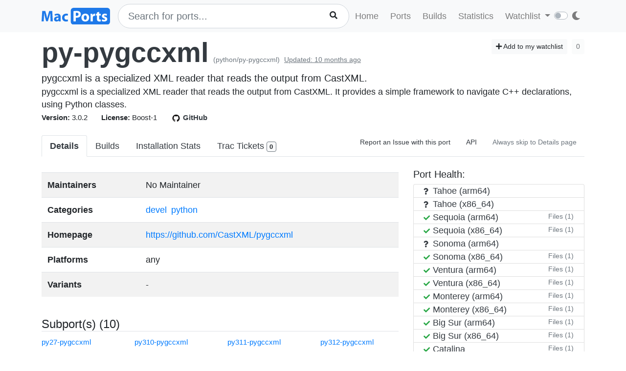

--- FILE ---
content_type: text/html; charset=utf-8
request_url: https://ports.macports.org/port/py-pygccxml/details/
body_size: 4392
content:




<!doctype html>
<html lang="en">
<head>
    <meta charset="utf-8">
    <meta name="viewport" content="width=device-width, initial-scale=1, shrink-to-fit=no">
    <link rel="stylesheet" href="/static/css/bootstrap.min.css">
    <link rel="stylesheet" href="/static/css/main.css">
    <link rel="stylesheet" href="/static/css/darktheme.css" />
    <link rel="shortcut icon" href="/static/images/favicon.ico" />
    <script src="https://cdnjs.cloudflare.com/ajax/libs/popper.js/1.14.7/umd/popper.min.js"
        integrity="sha384-UO2eT0CpHqdSJQ6hJty5KVphtPhzWj9WO1clHTMGa3JDZwrnQq4sF86dIHNDz0W1"
        crossorigin="anonymous"></script>
    <link rel="stylesheet" type="text/css" href="/static/css/all.min.css">
    <script src="/static/js/jquery-3.3.1.min.js"></script>
    <script src="/static/js/bootstrap.min.js"></script>
    <script src="/static/js/typeahead.bundle.js"></script>
    <script src="/static/js/main.js"></script>
    <script src="/static/js/handlebars.min-v4.7.6.js"></script>
    <script src="/static/js/theme.js"></script>
    <script src="/static/js/clamp.js"></script>
    
    <script type="text/javascript" src="/static/js/port-detail.js"></script>


    <title>py-pygccxml | MacPorts</title>
</head>
<body>
<script>
    const themeConfig = new ThemeConfig();
    themeConfig.initTheme();
</script>
<nav class="navbar navbar-expand-lg navbar-light bg-light">
    <div class="container">
    <a class="navbar-brand py-2" href="/"><img width="140px" src="/static/images/macports-flat-logo.svg" class="img-fluid"></a>
    <button class="navbar-toggler" type="button" data-toggle="collapse" data-target="#navbarSupportedContent"
            aria-controls="navbarSupportedContent" aria-expanded="false" aria-label="Toggle navigation">
        <span class="navbar-toggler-icon"></span>
    </button>

    <div class="p-0 collapse navbar-collapse" id="navbarSupportedContent">
        
            <form class="topnav-form" method="get" action="/search/">
                <div class="form-row">
                    <div class="col-12" id="bloodhound">
                        <input type="text" class="quick-input-search form-control rounded-pill typeahead" id="q"
                               name="q"
                               placeholder="Search for ports...">
                        <img class="quick-input-search-spinner" id="search-spinner"
                             src="/static/images/tspinner.gif">
                        <button type="submit" class="quick-input-search-icon btn" id="search_submit"><i
                                class="fa fa-search"></i></button>
                        <input type="hidden" value="on" name="name">
                    </div>
                </div>
            </form>
        
        <ul class="navbar-nav ml-auto p-0">
            <li class="nav-item topnav-li ">
                <a class="nav-link topnav-a" href="/">Home</a>
            </li>
            <li class="nav-item topnav-li ">
                <a class="nav-link topnav-a" href="/search/">Ports</a>
            </li>
            <li class="nav-item topnav-li ">
                <a class="nav-link topnav-a" href="/all_builds/">Builds</a>
            </li>
            <li class="nav-item topnav-li " style="border: 0;">
                <a class="nav-link topnav-a" href="/statistics/">Statistics</a>
            </li>
        
            <li class="nav-item dropdown topnav-li">
                <a class="nav-link dropdown-toggle " href="#" id="navbarDropdown" role="button" data-toggle="dropdown"
                   aria-haspopup="true" aria-expanded="false">
                    Watchlist
                </a>
                <div class="dropdown-menu" aria-labelledby="navbarDropdown">
                    <a class="dropdown-item" href="/accounts/login/">Login</a>
                    <a class="dropdown-item" href="/accounts/signup/">Sign up</a>
                    <div class="dropdown-divider"></div>
                    <a class="dropdown-item text-secondary bg-warning" href="/accounts/github/login/?process=login">Quick GitHub Login<i class="fab fa-github ml-2"></i></a>
                </div>
            </li>
        
        <li class="nav-item ml-4">
                <script type="text/javascript">
                    const darkSwitch = writeDarkSwitch(themeConfig);
                </script>
            </li>
        </ul>
    </div>
    </div>
</nav>
<div class="container" style="max-width: 800px">
    
</div>
<div class="container">
    
    <div id="main-content" class="mt-2">
        


<!-- Obsolete port warning start-->

<!-- Obsolete port warning end-->

<!-- Deleted port warning start-->

<!-- Deleted port warning end-->
<h2 class="mb-1">
    <span id="port_name" class="font-weight-bold display-4"><a class="text-dark" style="text-decoration: none;" href="/port/py-pygccxml/">py-pygccxml</a></span>
    <span class="text-secondary" style="font-size: 14px">(python/py-pygccxml)</span>
    
    <span class="text-secondary" style="font-size: 14px"><ins>Updated: 10 months ago</ins></span>
    
    <span class="float-right">
        <a href="/port/py-pygccxml/follow/" class="btn btn-sm btn-light"><i class="fa fa-plus"></i> Add to my watchlist</a>
        <button class="btn btn-sm btn-light" disabled>0</button>
    </span>
</h2>
<span class="lead mb-0 mt-0">pygccxml is a specialized XML reader that reads the output from CastXML.</span>

    <p class="my-0 pt-0" id="long_description">pygccxml is a specialized XML reader that reads the output from CastXML. It provides a simple framework to navigate C++ declarations, using Python classes.</p>
    <p class="my-0 pt-0" id="long_description_full" style="display: none">pygccxml is a specialized XML reader that reads the output from CastXML. It provides a simple framework to navigate C++ declarations, using Python classes.</p>
    <p class="mb-0 py-0 text-right" style="display: none" id="expand-ld">
        <button class="btn-link btn p-1 btn-sm" onclick="expandLD();" id="expand-ld-button">+ Show more</button>
    </p>

    <script type="text/javascript">
        function expandLD() {
            const BTN = $("#expand-ld-button");
            $("#long_description").hide();
            $("#long_description_full").show();
            BTN.html("- Show less");
            BTN.attr("onclick", "hideLD()");
        }

        function hideLD() {
            const BTN = $("#expand-ld-button");
            $("#long_description_full").hide();
            $("#long_description").show();
            BTN.html("+ Show more");
            BTN.attr("onclick", "expandLD()");
        }

        $(document).ready(function () {
            if (document.getElementById('long_description')) {
                $clamp(document.getElementById('long_description'), {
                    clamp: 4,
                    useNativeClamp: false,
                });
            }
        });

    </script>



<span class="f15 mr-md-4 mr-3"><strong>Version: </strong>3.0.2
    
    
</span>
<span class="f15 mr-md-4 mr-3"><strong>License: </strong>Boost-1</span>
<span class="f15 mr-md-4 mr-3"><a style="text-decoration: none;" class="text-dark" href="https://github.com/macports/macports-ports/blob/master/python/py-pygccxml/Portfile"><img class="mr-1" height="20px" src="/static/images/github.png"><strong>GitHub</strong></a></span>

<div class="modal fade" id="tickets-modal" tabindex="-1" role="dialog" aria-labelledby="tickets-box-label" aria-hidden="true">
  <div class="modal-dialog modal-lg" role="document">
    <div class="modal-content">
      <div class="modal-header">
        <h5 class="modal-title" id="tickets-box-label">Trac Tickets</h5>
        <button type="button" class="close" data-dismiss="modal" aria-label="Close">
          <span aria-hidden="true">&times;</span>
        </button>
      </div>
      <div class="modal-body" id="tickets-box">
          Please wait while tickets are being fetched from Trac.
      </div>
      <div class="modal-footer">
        <button type="button" class="btn btn-secondary" data-dismiss="modal">Close</button>
      </div>
    </div>
  </div>
</div>

        <ul class="nav nav-tabs mt-4" id="tabs">
    <li class="nav-item">
        <a href="/port/py-pygccxml/summary/" id="summary" class="nav-link text-dark active font-weight-bold">Details</a>
    </li>
    <li class="nav-item">
        <a href="/port/py-pygccxml/builds/" id="builds" class="nav-link text-dark ">Builds</a>
    </li>
    <li class="nav-item">
        <a href="/port/py-pygccxml/stats/" id="stats" class="nav-link text-dark ">Installation Stats</a>
    </li>
    <li class="nav-item">
        <a href="#" data-toggle="modal" data-target="#tickets-modal" class="nav-link text-dark">Trac Tickets <span id="tickets-count" class="badge badge-light border border-secondary"></span></a>
    </li>
    <li class="nav-item ml-auto">
        <a target="_blank" href="https://trac.macports.org/newticket?port=py-pygccxml" class="nav-link text-dark f14 py-1 border-0">Report an Issue with this port</a>
    </li>
    <li class="nav-item">
        <a href="/api/v1/ports/py-pygccxml/" class="nav-link text-dark f14 py-1 border-0">API</a>
    </li>
    
    <li class="nav-item">
        <a href="/port/py-pygccxml/default_page_toggle/" class="nav-link text-muted border-0 f14 py-1">
            Always skip to Details page
            
        </a>
    </li>
    
    
</ul>


    <div class="row mt-4">
        <div class="col-lg-8">
        <table class="table table-striped mt-2">
            <tr>
                <td><strong>Maintainers</strong></td>
                <td>
                    
                    
                        No Maintainer
                    
                </td>
            </tr>
            <tr>
                <td><strong>Categories</strong></td>
                <td>
                
                    
                        <a class="mr-1" href="/category/devel/">devel</a>
                    
                        <a class="mr-1" href="/category/python/">python</a>
                    
                
                </td>
            </tr>
            <tr>
                <td><strong>Homepage</strong></td>
                <td>
                    <a href="https://github.com/CastXML/pygccxml">https://github.com/CastXML/pygccxml</a>
                </td>
            </tr>
            <tr>
                <td><strong>Platforms</strong></td>
                <td>
                    any
                </td>
            </tr>
            <tr>
                <td><strong>Variants</strong></td>
                <td>
                    
                        -
                    
                </td>
            </tr>
        </table>
            <br>
        
        
        <h4 class="border-bottom">Subport(s) (10)</h4>
        <div class="row">
            
            <div class="col-3">
                <a class="f15" href="/port/py27-pygccxml/">py27-pygccxml</a><br>
            </div>
            
            <div class="col-3">
                <a class="f15" href="/port/py310-pygccxml/">py310-pygccxml</a><br>
            </div>
            
            <div class="col-3">
                <a class="f15" href="/port/py311-pygccxml/">py311-pygccxml</a><br>
            </div>
            
            <div class="col-3">
                <a class="f15" href="/port/py312-pygccxml/">py312-pygccxml</a><br>
            </div>
            
            <div class="col-3">
                <a class="f15" href="/port/py313-pygccxml/">py313-pygccxml</a><br>
            </div>
            
            <div class="col-3">
                <a class="f15" href="/port/py35-pygccxml/">py35-pygccxml</a><br>
            </div>
            
            <div class="col-3">
                <a class="f15" href="/port/py36-pygccxml/">py36-pygccxml</a><br>
            </div>
            
            <div class="col-3">
                <a class="f15" href="/port/py37-pygccxml/">py37-pygccxml</a><br>
            </div>
            
            <div class="col-3">
                <a class="f15" href="/port/py38-pygccxml/">py38-pygccxml</a><br>
            </div>
            
            <div class="col-3">
                <a class="f15" href="/port/py39-pygccxml/">py39-pygccxml</a><br>
            </div>
            
        </div>
        <br>
        
        
            <h4 class="border-bottom">"py-pygccxml" depends on</h4>
            
                    
                        <h6><ins>lib (1)</ins></h6>
                        <div class="row mb-4">
                        
                            <div class="col-3">
                                <a class="f15" href="/port/py313-pygccxml/">py313-pygccxml</a><br>
                            </div>
                        
                        </div>
                    
                        <h6><ins>build (1)</ins></h6>
                        <div class="row mb-4">
                        
                            <div class="col-3">
                                <a class="f15" href="/port/clang-18/">clang-18</a><br>
                            </div>
                        
                        </div>
                    
            
            <br>
            <h4 class="border-bottom">Ports that depend on "py-pygccxml"</h4>
            
                <p>No ports</p>
            
            <br>
            
        </div>
        <div class="col-lg-4">
            <div>
                <h5>Port Health:</h5>
                <div id="port-health-table-wrapper" style="min-height: 400px;">
                    <p class="lead text-center mt-5"><img width="35px" style="margin-right: 25px;" src="/static/images/tspinner.gif">Loading Port Health</p>
                </div>
            </div>
            <div class="card bg-light p-0 mt-2">
                <div class="card-body bg-light p-2">
                    <h6 class="text-uppercase">Installations (30 days)</h6>
                    <h1 class="display-5 mb-0">0</h1>
                </div>
            </div>
            <div class="card bg-light p-0 mt-2">
                <div class="card-body bg-light p-2">
                    <h6 class="text-uppercase">Requested Installations (30 days)</h6>
                    <h1 class="display-5 mb-0">0</h1>
                </div>
            </div>
            
        </div>
    </div>
    </div>

</div>
<br><br>
<div class="bg-footer">
    <div class="container p-4 text-light">
        <div class="row">
            <div class="col-lg-4">
                <strong>
                    Quick Links:</strong>
                    <ul>
                        <li><a class="footer-links" href="/about/">About</a></li>
                        <li><a class="footer-links" href="/statistics/faq/">Statistics FAQ</a></li>
                        <li><a class="footer-links" href="https://github.com/macports/macports-webapp">Git Repository</a></li>
                        <li><a class="footer-links" href="https://github.com/macports/macports-webapp/tree/master/docs">Documentation</a></li>
                        <li><a class="footer-links" href="/api/v1/">API</a></li>
                        <li><a class="footer-links" href="https://github.com/macports/macports-webapp/issues">Issues</a></li>
                    </ul>
            </div>
            <div class="col-lg-4">
                <strong>MacPorts</strong>
                <ul>
                    <li><a class="footer-links" href="https://www.macports.org">MacPorts Home</a></li>
                    <li><a class="footer-links" href="https://www.macports.org/install.php">Install MacPorts</a></li>
                    <li><a class="footer-links" href="https://trac.macports.org/wiki/FAQ">MacPorts FAQ</a></li>
                    <li><a class="footer-links" href="https://www.macports.org/news/">MacPorts News</a></li>
                </ul>
            </div>
            <div class="col-lg-4">
                Port Information was updated:<br>
                <i class="footer-links">2 hours ago</i><br>
                <i><a class="footer-links" href="https://github.com/macports/macports-ports/commits/aff461d9604c948c48d186ebab9602ddbf1f88cf
/">aff461d9</a></i><br><br>

                Most recent build (in app's database) ran:<br>
                <i><a class="footer-links" href="/all_builds/">3 hours ago</a></i><br><br>

                Latest stats submission was received:<br>
                <i><a class="footer-links" href="/statistics/">19 minutes ago</a></i><br><br>

            </div>
    </div>
    </div>
</div>




</body>
</html>


--- FILE ---
content_type: text/html; charset=utf-8
request_url: https://ports.macports.org/port/py-pygccxml/health/?port_name=py-pygccxml
body_size: 2081
content:



<ul class="list-group">
    
    
    
        <li class="list-group-item py-0 text-dark">
            <span class="badge text-dark p-0 mr-1"><i style="width: 10px;" class="fa fa-question"></i></span>
            Tahoe (arm64)
        </li>
    
    

    
    
        <li class="list-group-item py-0 text-dark">
            <span class="badge text-dark p-0 mr-1"><i style="width: 10px;" class="fa fa-question"></i></span>
            Tahoe (x86_64)
        </li>
    
    

    
    
        <li class="list-group-item py-0">
            <a class="text-dark" href="https://build.macports.org/builders/ports-15_arm64-builder/builds/17625">
                
                    <span class="badge text-success p-0 mr-1"><i style="width: 10px" class="fa fa-check"></i></span>
                
            Sequoia (arm64)
            </a>
            
                <button id="build-3316432" class="btn btn-sm btn-link text-secondary p-0 m-0 float-right loadFiles">Files (1)</button>
            
        </li>
        
            <div class="modal fade f12" id="build-3316432-modal" tabindex="-1" role="dialog"
                     aria-hidden="true">
                    <div class="modal-dialog modal-xl" role="document">
                        <div class="modal-content">
                            <div class="modal-header">
                                <h5 class="modal-title">Files (15.arm64)</h5>
                                <button type="button" class="close" data-dismiss="modal"
                                        aria-label="Close">
                                    <span aria-hidden="true">&times;</span>
                                </button>
                            </div>
                            <div class="modal-body" id="build-3316432-modal-body">
                                <p class="text-center">Please wait...</p>
                            </div>
                        </div>
                    </div>
                </div>
            
    
    

    
    
        <li class="list-group-item py-0">
            <a class="text-dark" href="https://build.macports.org/builders/ports-15_x86_64-builder/builds/24672">
                
                    <span class="badge text-success p-0 mr-1"><i style="width: 10px" class="fa fa-check"></i></span>
                
            Sequoia (x86_64)
            </a>
            
                <button id="build-3209036" class="btn btn-sm btn-link text-secondary p-0 m-0 float-right loadFiles">Files (1)</button>
            
        </li>
        
            <div class="modal fade f12" id="build-3209036-modal" tabindex="-1" role="dialog"
                     aria-hidden="true">
                    <div class="modal-dialog modal-xl" role="document">
                        <div class="modal-content">
                            <div class="modal-header">
                                <h5 class="modal-title">Files (15)</h5>
                                <button type="button" class="close" data-dismiss="modal"
                                        aria-label="Close">
                                    <span aria-hidden="true">&times;</span>
                                </button>
                            </div>
                            <div class="modal-body" id="build-3209036-modal-body">
                                <p class="text-center">Please wait...</p>
                            </div>
                        </div>
                    </div>
                </div>
            
    
    

    
    
        <li class="list-group-item py-0 text-dark">
            <span class="badge text-dark p-0 mr-1"><i style="width: 10px;" class="fa fa-question"></i></span>
            Sonoma (arm64)
        </li>
    
    

    
    
        <li class="list-group-item py-0">
            <a class="text-dark" href="https://build.macports.org/builders/ports-14_x86_64-builder/builds/58572">
                
                    <span class="badge text-success p-0 mr-1"><i style="width: 10px" class="fa fa-check"></i></span>
                
            Sonoma (x86_64)
            </a>
            
                <button id="build-3316438" class="btn btn-sm btn-link text-secondary p-0 m-0 float-right loadFiles">Files (1)</button>
            
        </li>
        
            <div class="modal fade f12" id="build-3316438-modal" tabindex="-1" role="dialog"
                     aria-hidden="true">
                    <div class="modal-dialog modal-xl" role="document">
                        <div class="modal-content">
                            <div class="modal-header">
                                <h5 class="modal-title">Files (14)</h5>
                                <button type="button" class="close" data-dismiss="modal"
                                        aria-label="Close">
                                    <span aria-hidden="true">&times;</span>
                                </button>
                            </div>
                            <div class="modal-body" id="build-3316438-modal-body">
                                <p class="text-center">Please wait...</p>
                            </div>
                        </div>
                    </div>
                </div>
            
    
    

    
    
        <li class="list-group-item py-0">
            <a class="text-dark" href="https://build.macports.org/builders/ports-13_arm64-builder/builds/77632">
                
                    <span class="badge text-success p-0 mr-1"><i style="width: 10px" class="fa fa-check"></i></span>
                
            Ventura (arm64)
            </a>
            
                <button id="build-3209046" class="btn btn-sm btn-link text-secondary p-0 m-0 float-right loadFiles">Files (1)</button>
            
        </li>
        
            <div class="modal fade f12" id="build-3209046-modal" tabindex="-1" role="dialog"
                     aria-hidden="true">
                    <div class="modal-dialog modal-xl" role="document">
                        <div class="modal-content">
                            <div class="modal-header">
                                <h5 class="modal-title">Files (13.arm64)</h5>
                                <button type="button" class="close" data-dismiss="modal"
                                        aria-label="Close">
                                    <span aria-hidden="true">&times;</span>
                                </button>
                            </div>
                            <div class="modal-body" id="build-3209046-modal-body">
                                <p class="text-center">Please wait...</p>
                            </div>
                        </div>
                    </div>
                </div>
            
    
    

    
    
        <li class="list-group-item py-0">
            <a class="text-dark" href="https://build.macports.org/builders/ports-13_x86_64-builder/builds/88274">
                
                    <span class="badge text-success p-0 mr-1"><i style="width: 10px" class="fa fa-check"></i></span>
                
            Ventura (x86_64)
            </a>
            
                <button id="build-3311812" class="btn btn-sm btn-link text-secondary p-0 m-0 float-right loadFiles">Files (1)</button>
            
        </li>
        
            <div class="modal fade f12" id="build-3311812-modal" tabindex="-1" role="dialog"
                     aria-hidden="true">
                    <div class="modal-dialog modal-xl" role="document">
                        <div class="modal-content">
                            <div class="modal-header">
                                <h5 class="modal-title">Files (13)</h5>
                                <button type="button" class="close" data-dismiss="modal"
                                        aria-label="Close">
                                    <span aria-hidden="true">&times;</span>
                                </button>
                            </div>
                            <div class="modal-body" id="build-3311812-modal-body">
                                <p class="text-center">Please wait...</p>
                            </div>
                        </div>
                    </div>
                </div>
            
    
    

    
    
        <li class="list-group-item py-0">
            <a class="text-dark" href="https://build.macports.org/builders/ports-12_arm64-builder/builds/31476">
                
                    <span class="badge text-success p-0 mr-1"><i style="width: 10px" class="fa fa-check"></i></span>
                
            Monterey (arm64)
            </a>
            
                <button id="build-1066683" class="btn btn-sm btn-link text-secondary p-0 m-0 float-right loadFiles">Files (1)</button>
            
        </li>
        
            <div class="modal fade f12" id="build-1066683-modal" tabindex="-1" role="dialog"
                     aria-hidden="true">
                    <div class="modal-dialog modal-xl" role="document">
                        <div class="modal-content">
                            <div class="modal-header">
                                <h5 class="modal-title">Files (12.arm64)</h5>
                                <button type="button" class="close" data-dismiss="modal"
                                        aria-label="Close">
                                    <span aria-hidden="true">&times;</span>
                                </button>
                            </div>
                            <div class="modal-body" id="build-1066683-modal-body">
                                <p class="text-center">Please wait...</p>
                            </div>
                        </div>
                    </div>
                </div>
            
    
    

    
    
        <li class="list-group-item py-0">
            <a class="text-dark" href="https://build.macports.org/builders/ports-12_x86_64-builder/builds/130498">
                
                    <span class="badge text-success p-0 mr-1"><i style="width: 10px" class="fa fa-check"></i></span>
                
            Monterey (x86_64)
            </a>
            
                <button id="build-3316444" class="btn btn-sm btn-link text-secondary p-0 m-0 float-right loadFiles">Files (1)</button>
            
        </li>
        
            <div class="modal fade f12" id="build-3316444-modal" tabindex="-1" role="dialog"
                     aria-hidden="true">
                    <div class="modal-dialog modal-xl" role="document">
                        <div class="modal-content">
                            <div class="modal-header">
                                <h5 class="modal-title">Files (12)</h5>
                                <button type="button" class="close" data-dismiss="modal"
                                        aria-label="Close">
                                    <span aria-hidden="true">&times;</span>
                                </button>
                            </div>
                            <div class="modal-body" id="build-3316444-modal-body">
                                <p class="text-center">Please wait...</p>
                            </div>
                        </div>
                    </div>
                </div>
            
    
    

    
    
        <li class="list-group-item py-0">
            <a class="text-dark" href="https://build.macports.org/builders/ports-11_arm64-builder/builds/82258">
                
                    <span class="badge text-success p-0 mr-1"><i style="width: 10px" class="fa fa-check"></i></span>
                
            Big Sur (arm64)
            </a>
            
                <button id="build-1819646" class="btn btn-sm btn-link text-secondary p-0 m-0 float-right loadFiles">Files (1)</button>
            
        </li>
        
            <div class="modal fade f12" id="build-1819646-modal" tabindex="-1" role="dialog"
                     aria-hidden="true">
                    <div class="modal-dialog modal-xl" role="document">
                        <div class="modal-content">
                            <div class="modal-header">
                                <h5 class="modal-title">Files (11.arm64)</h5>
                                <button type="button" class="close" data-dismiss="modal"
                                        aria-label="Close">
                                    <span aria-hidden="true">&times;</span>
                                </button>
                            </div>
                            <div class="modal-body" id="build-1819646-modal-body">
                                <p class="text-center">Please wait...</p>
                            </div>
                        </div>
                    </div>
                </div>
            
    
    

    
    
        <li class="list-group-item py-0">
            <a class="text-dark" href="https://build.macports.org/builders/ports-11_x86_64-builder/builds/179429">
                
                    <span class="badge text-success p-0 mr-1"><i style="width: 10px" class="fa fa-check"></i></span>
                
            Big Sur (x86_64)
            </a>
            
                <button id="build-3311823" class="btn btn-sm btn-link text-secondary p-0 m-0 float-right loadFiles">Files (1)</button>
            
        </li>
        
            <div class="modal fade f12" id="build-3311823-modal" tabindex="-1" role="dialog"
                     aria-hidden="true">
                    <div class="modal-dialog modal-xl" role="document">
                        <div class="modal-content">
                            <div class="modal-header">
                                <h5 class="modal-title">Files (11)</h5>
                                <button type="button" class="close" data-dismiss="modal"
                                        aria-label="Close">
                                    <span aria-hidden="true">&times;</span>
                                </button>
                            </div>
                            <div class="modal-body" id="build-3311823-modal-body">
                                <p class="text-center">Please wait...</p>
                            </div>
                        </div>
                    </div>
                </div>
            
    
    

    
    
        <li class="list-group-item py-0">
            <a class="text-dark" href="https://build.macports.org/builders/ports-10.15_x86_64-builder/builds/207778">
                
                    <span class="badge text-success p-0 mr-1"><i style="width: 10px" class="fa fa-check"></i></span>
                
            Catalina
            </a>
            
                <button id="build-3311829" class="btn btn-sm btn-link text-secondary p-0 m-0 float-right loadFiles">Files (1)</button>
            
        </li>
        
            <div class="modal fade f12" id="build-3311829-modal" tabindex="-1" role="dialog"
                     aria-hidden="true">
                    <div class="modal-dialog modal-xl" role="document">
                        <div class="modal-content">
                            <div class="modal-header">
                                <h5 class="modal-title">Files (10.15)</h5>
                                <button type="button" class="close" data-dismiss="modal"
                                        aria-label="Close">
                                    <span aria-hidden="true">&times;</span>
                                </button>
                            </div>
                            <div class="modal-body" id="build-3311829-modal-body">
                                <p class="text-center">Please wait...</p>
                            </div>
                        </div>
                    </div>
                </div>
            
    
    

    
    
        <li class="list-group-item py-0">
            <a class="text-dark" href="https://build.macports.org/builders/ports-10.14_x86_64-builder/builds/231168">
                
                    <span class="badge text-success p-0 mr-1"><i style="width: 10px" class="fa fa-check"></i></span>
                
            Mojave
            </a>
            
                <button id="build-3316456" class="btn btn-sm btn-link text-secondary p-0 m-0 float-right loadFiles">Files (1)</button>
            
        </li>
        
            <div class="modal fade f12" id="build-3316456-modal" tabindex="-1" role="dialog"
                     aria-hidden="true">
                    <div class="modal-dialog modal-xl" role="document">
                        <div class="modal-content">
                            <div class="modal-header">
                                <h5 class="modal-title">Files (10.14)</h5>
                                <button type="button" class="close" data-dismiss="modal"
                                        aria-label="Close">
                                    <span aria-hidden="true">&times;</span>
                                </button>
                            </div>
                            <div class="modal-body" id="build-3316456-modal-body">
                                <p class="text-center">Please wait...</p>
                            </div>
                        </div>
                    </div>
                </div>
            
    
    

    
    
        <li class="list-group-item py-0">
            <a class="text-dark" href="https://build.macports.org/builders/ports-10.13_x86_64-builder/builds/257282">
                
                    <span class="badge text-success p-0 mr-1"><i style="width: 10px" class="fa fa-check"></i></span>
                
            High Sierra
            </a>
            
                <button id="build-3316462" class="btn btn-sm btn-link text-secondary p-0 m-0 float-right loadFiles">Files (1)</button>
            
        </li>
        
            <div class="modal fade f12" id="build-3316462-modal" tabindex="-1" role="dialog"
                     aria-hidden="true">
                    <div class="modal-dialog modal-xl" role="document">
                        <div class="modal-content">
                            <div class="modal-header">
                                <h5 class="modal-title">Files (10.13)</h5>
                                <button type="button" class="close" data-dismiss="modal"
                                        aria-label="Close">
                                    <span aria-hidden="true">&times;</span>
                                </button>
                            </div>
                            <div class="modal-body" id="build-3316462-modal-body">
                                <p class="text-center">Please wait...</p>
                            </div>
                        </div>
                    </div>
                </div>
            
    
    

    
    
        <li class="list-group-item py-0">
            <a class="text-dark" href="https://build.macports.org/builders/ports-10.12_x86_64-builder/builds/299229">
                
                    <span class="badge text-success p-0 mr-1"><i style="width: 10px" class="fa fa-check"></i></span>
                
            Sierra
            </a>
            
                <button id="build-3311847" class="btn btn-sm btn-link text-secondary p-0 m-0 float-right loadFiles">Files (1)</button>
            
        </li>
        
            <div class="modal fade f12" id="build-3311847-modal" tabindex="-1" role="dialog"
                     aria-hidden="true">
                    <div class="modal-dialog modal-xl" role="document">
                        <div class="modal-content">
                            <div class="modal-header">
                                <h5 class="modal-title">Files (10.12)</h5>
                                <button type="button" class="close" data-dismiss="modal"
                                        aria-label="Close">
                                    <span aria-hidden="true">&times;</span>
                                </button>
                            </div>
                            <div class="modal-body" id="build-3311847-modal-body">
                                <p class="text-center">Please wait...</p>
                            </div>
                        </div>
                    </div>
                </div>
            
    
    

    
    
        <li class="list-group-item py-0">
            <a class="text-dark" href="https://build.macports.org/builders/ports-10.11_x86_64-builder/builds/289143">
                
                    <span class="badge text-success p-0 mr-1"><i style="width: 10px" class="fa fa-check"></i></span>
                
            El Capitan
            </a>
            
                <button id="build-3311853" class="btn btn-sm btn-link text-secondary p-0 m-0 float-right loadFiles">Files (1)</button>
            
        </li>
        
            <div class="modal fade f12" id="build-3311853-modal" tabindex="-1" role="dialog"
                     aria-hidden="true">
                    <div class="modal-dialog modal-xl" role="document">
                        <div class="modal-content">
                            <div class="modal-header">
                                <h5 class="modal-title">Files (10.11)</h5>
                                <button type="button" class="close" data-dismiss="modal"
                                        aria-label="Close">
                                    <span aria-hidden="true">&times;</span>
                                </button>
                            </div>
                            <div class="modal-body" id="build-3311853-modal-body">
                                <p class="text-center">Please wait...</p>
                            </div>
                        </div>
                    </div>
                </div>
            
    
    

    
    
        <li class="list-group-item py-0">
            <a class="text-dark" href="https://build.macports.org/builders/ports-10.10_x86_64-builder/builds/291078">
                
                    <span class="badge text-success p-0 mr-1"><i style="width: 10px" class="fa fa-check"></i></span>
                
            Yosemite
            </a>
            
                <button id="build-3209090" class="btn btn-sm btn-link text-secondary p-0 m-0 float-right loadFiles">Files (1)</button>
            
        </li>
        
            <div class="modal fade f12" id="build-3209090-modal" tabindex="-1" role="dialog"
                     aria-hidden="true">
                    <div class="modal-dialog modal-xl" role="document">
                        <div class="modal-content">
                            <div class="modal-header">
                                <h5 class="modal-title">Files (10.10)</h5>
                                <button type="button" class="close" data-dismiss="modal"
                                        aria-label="Close">
                                    <span aria-hidden="true">&times;</span>
                                </button>
                            </div>
                            <div class="modal-body" id="build-3209090-modal-body">
                                <p class="text-center">Please wait...</p>
                            </div>
                        </div>
                    </div>
                </div>
            
    
    

    
    
        <li class="list-group-item py-0">
            <a class="text-dark" href="https://build.macports.org/builders/ports-10.9_x86_64-builder/builds/298560">
                
                    <span class="badge text-success p-0 mr-1"><i style="width: 10px" class="fa fa-check"></i></span>
                
            Mavericks
            </a>
            
                <button id="build-3209099" class="btn btn-sm btn-link text-secondary p-0 m-0 float-right loadFiles">Files (1)</button>
            
        </li>
        
            <div class="modal fade f12" id="build-3209099-modal" tabindex="-1" role="dialog"
                     aria-hidden="true">
                    <div class="modal-dialog modal-xl" role="document">
                        <div class="modal-content">
                            <div class="modal-header">
                                <h5 class="modal-title">Files (10.9)</h5>
                                <button type="button" class="close" data-dismiss="modal"
                                        aria-label="Close">
                                    <span aria-hidden="true">&times;</span>
                                </button>
                            </div>
                            <div class="modal-body" id="build-3209099-modal-body">
                                <p class="text-center">Please wait...</p>
                            </div>
                        </div>
                    </div>
                </div>
            
    
    

    
    
        <li class="list-group-item py-0">
            <a class="text-dark" href="https://build.macports.org/builders/ports-10.8_x86_64-builder/builds/198634">
                
                    <span class="badge text-success p-0 mr-1"><i style="width: 10px" class="fa fa-check"></i></span>
                
            Mountain Lion
            </a>
            
                <button id="build-3209103" class="btn btn-sm btn-link text-secondary p-0 m-0 float-right loadFiles">Files (1)</button>
            
        </li>
        
            <div class="modal fade f12" id="build-3209103-modal" tabindex="-1" role="dialog"
                     aria-hidden="true">
                    <div class="modal-dialog modal-xl" role="document">
                        <div class="modal-content">
                            <div class="modal-header">
                                <h5 class="modal-title">Files (10.8)</h5>
                                <button type="button" class="close" data-dismiss="modal"
                                        aria-label="Close">
                                    <span aria-hidden="true">&times;</span>
                                </button>
                            </div>
                            <div class="modal-body" id="build-3209103-modal-body">
                                <p class="text-center">Please wait...</p>
                            </div>
                        </div>
                    </div>
                </div>
            
    
    

    
    
        <li class="list-group-item py-0">
            <a class="text-dark" href="https://build.macports.org/builders/ports-10.7_x86_64-builder/builds/212777">
                
                    <span class="badge text-success p-0 mr-1"><i style="width: 10px" class="fa fa-check"></i></span>
                
            Lion
            </a>
            
                <button id="build-3209110" class="btn btn-sm btn-link text-secondary p-0 m-0 float-right loadFiles">Files (1)</button>
            
        </li>
        
            <div class="modal fade f12" id="build-3209110-modal" tabindex="-1" role="dialog"
                     aria-hidden="true">
                    <div class="modal-dialog modal-xl" role="document">
                        <div class="modal-content">
                            <div class="modal-header">
                                <h5 class="modal-title">Files (10.7)</h5>
                                <button type="button" class="close" data-dismiss="modal"
                                        aria-label="Close">
                                    <span aria-hidden="true">&times;</span>
                                </button>
                            </div>
                            <div class="modal-body" id="build-3209110-modal-body">
                                <p class="text-center">Please wait...</p>
                            </div>
                        </div>
                    </div>
                </div>
            
    
    

    
    
        <li class="list-group-item py-0">
            <a class="text-dark" href="https://build.macports.org/builders/ports-10.6_x86_64-builder/builds/182979">
                
                    <span class="badge text-success p-0 mr-1"><i style="width: 10px" class="fa fa-check"></i></span>
                
            Snow Leopard (x86_64)
            </a>
            
                <button id="build-2504395" class="btn btn-sm btn-link text-secondary p-0 m-0 float-right loadFiles">Files (1)</button>
            
        </li>
        
            <div class="modal fade f12" id="build-2504395-modal" tabindex="-1" role="dialog"
                     aria-hidden="true">
                    <div class="modal-dialog modal-xl" role="document">
                        <div class="modal-content">
                            <div class="modal-header">
                                <h5 class="modal-title">Files (10.6.x86_64)</h5>
                                <button type="button" class="close" data-dismiss="modal"
                                        aria-label="Close">
                                    <span aria-hidden="true">&times;</span>
                                </button>
                            </div>
                            <div class="modal-body" id="build-2504395-modal-body">
                                <p class="text-center">Please wait...</p>
                            </div>
                        </div>
                    </div>
                </div>
            
    
    

    
    
        <li class="list-group-item py-0">
            <a class="text-dark" href="https://build.macports.org/builders/ports-10.6_i386-builder/builds/129797">
                
                    <span class="badge text-success p-0 mr-1"><i style="width: 10px" class="fa fa-check"></i></span>
                
            Snow Leopard (i386)
            </a>
            
                <button id="build-2214021" class="btn btn-sm btn-link text-secondary p-0 m-0 float-right loadFiles">Files (1)</button>
            
        </li>
        
            <div class="modal fade f12" id="build-2214021-modal" tabindex="-1" role="dialog"
                     aria-hidden="true">
                    <div class="modal-dialog modal-xl" role="document">
                        <div class="modal-content">
                            <div class="modal-header">
                                <h5 class="modal-title">Files (10.6)</h5>
                                <button type="button" class="close" data-dismiss="modal"
                                        aria-label="Close">
                                    <span aria-hidden="true">&times;</span>
                                </button>
                            </div>
                            <div class="modal-body" id="build-2214021-modal-body">
                                <p class="text-center">Please wait...</p>
                            </div>
                        </div>
                    </div>
                </div>
            
    
    

    
    
        <li class="list-group-item py-0 text-dark">
            <span class="badge text-dark p-0 mr-1"><i style="width: 10px;" class="fa fa-question"></i></span>
            Leopard (ppc legacy)
        </li>
    
    

</ul>
<p class="text-secondary p-0 mb-0 f10 text-right"><i class="fa fa-question"></i> - No history in app's database</p>

<script>
    $(".loadFiles").click(async function () {
        let id = $(this).attr("id");
        $("#" + id + "-modal").modal('show');
        let build_id = id.split("-")[1];
        const response = await fetch("/api/v1/files/" + build_id + "/");
        const data = await response.json();
        const files = data.files;
        let ul = $("<ul></ul>");
        ul.addClass("list-group");
        for (let i = 0; i < files.length; i++) {
            let li = $("<li></li>");
            li.text(files[i].file);
            li.addClass("list-group-item");
            ul.append(li);
        }
        $("#" + id + "-modal-body").html(ul);
    });
</script>
